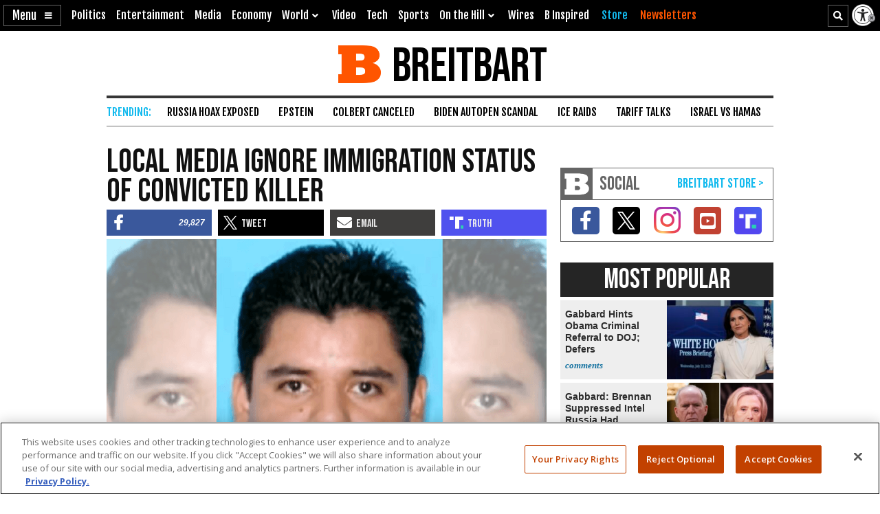

--- FILE ---
content_type: text/html; charset=utf-8
request_url: https://www.google.com/recaptcha/api2/aframe
body_size: 150
content:
<!DOCTYPE HTML><html><head><meta http-equiv="content-type" content="text/html; charset=UTF-8"></head><body><script nonce="MrEDlPMfXbJWghhkkHjPuQ">/** Anti-fraud and anti-abuse applications only. See google.com/recaptcha */ try{var clients={'sodar':'https://pagead2.googlesyndication.com/pagead/sodar?'};window.addEventListener("message",function(a){try{if(a.source===window.parent){var b=JSON.parse(a.data);var c=clients[b['id']];if(c){var d=document.createElement('img');d.src=c+b['params']+'&rc='+(localStorage.getItem("rc::a")?sessionStorage.getItem("rc::b"):"");window.document.body.appendChild(d);sessionStorage.setItem("rc::e",parseInt(sessionStorage.getItem("rc::e")||0)+1);localStorage.setItem("rc::h",'1768797116842');}}}catch(b){}});window.parent.postMessage("_grecaptcha_ready", "*");}catch(b){}</script></body></html>